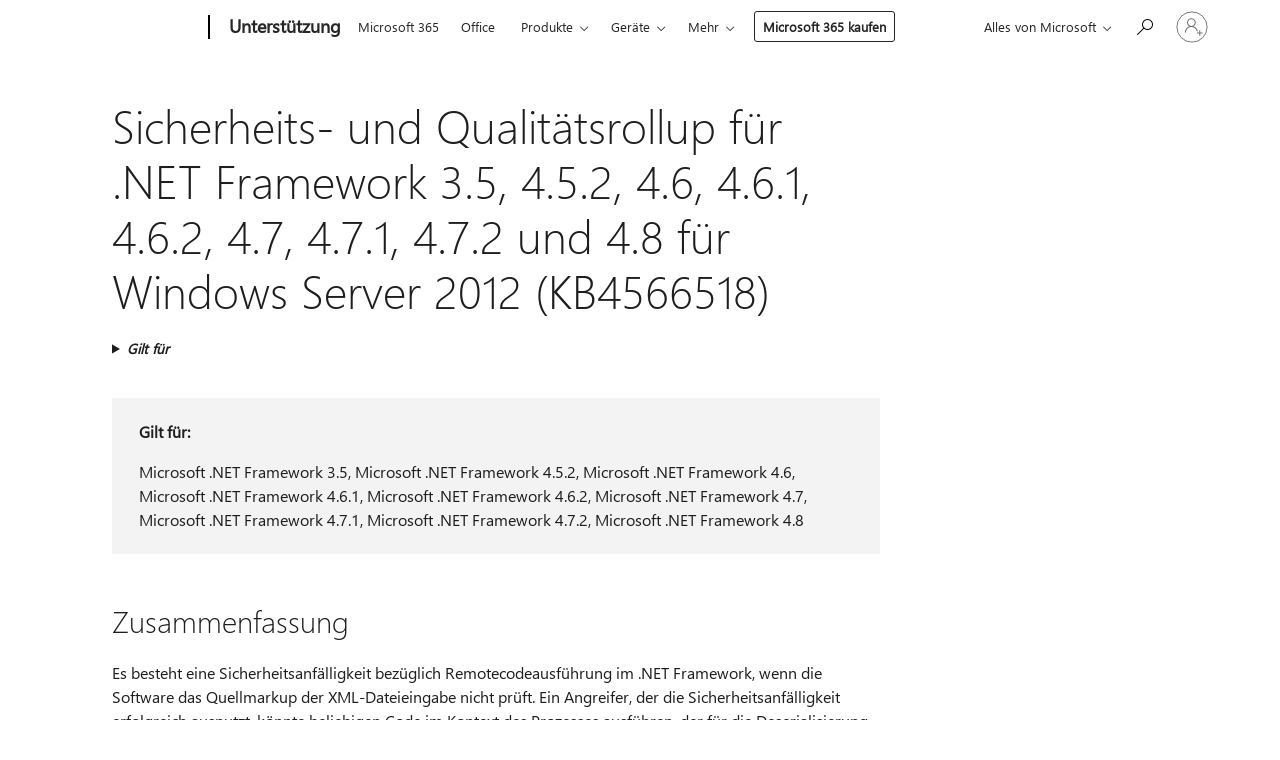

--- FILE ---
content_type: text/html; charset=utf-8
request_url: https://login.microsoftonline.com/common/oauth2/v2.0/authorize?client_id=ee272b19-4411-433f-8f28-5c13cb6fd407&redirect_uri=https%3A%2F%2Fsupport.microsoft.com%2Fsignin-oidc&response_type=code%20id_token&scope=openid%20profile%20offline_access&response_mode=form_post&nonce=639049272819954508.ZTJlZTliNWEtMzIwNy00NzBjLThmMTQtZTgzNjA0MmJkNjFmZWY4M2IyY2ItOTkzNi00NDI0LWFkY2EtODMzYzcyYjU5MGM0&prompt=none&nopa=2&state=CfDJ8MF9taR5d3RHoynoKQkxN0CzXZlgNFjUa1ElmQN0j52GfNR_JqCU6B_B0ZW5c6x5ZXweLL9VE6pY3UjMSp6MAblvEBVSBEOC1veucBgbeCI-MUvJhNoPDPOLZ0Qjxxr3O4eSAMyqCq4-5QbwS5sk7EYSZO1BZkk1VSQ7wBXQPm9iGx4mfvjraUciLDuK8DGt00NelkKNRJa1CBJ8UbpAKS7AnQ-3sY6FHHi7D1OnagUB1Xp2SkSZVTHRGUdQ2r5WX3WAnh5uCUV-D4rw-Yyn-Pc96NTPGfr7QEcAOmfZ3AlZp6xjXcw4glBbYyE4vL8W1PqiQXcHicF_5xOwg9XFgz3FOO2zPKUO-_yi__IW9hXU&x-client-SKU=ID_NET8_0&x-client-ver=8.12.1.0&sso_reload=true
body_size: 10039
content:


<!-- Copyright (C) Microsoft Corporation. All rights reserved. -->
<!DOCTYPE html>
<html>
<head>
    <title>Redirecting</title>
    <meta http-equiv="Content-Type" content="text/html; charset=UTF-8">
    <meta http-equiv="X-UA-Compatible" content="IE=edge">
    <meta name="viewport" content="width=device-width, initial-scale=1.0, maximum-scale=2.0, user-scalable=yes">
    <meta http-equiv="Pragma" content="no-cache">
    <meta http-equiv="Expires" content="-1">
    <meta name="PageID" content="FetchSessions" />
    <meta name="SiteID" content="" />
    <meta name="ReqLC" content="1033" />
    <meta name="LocLC" content="en-US" />

    
<meta name="robots" content="none" />

<script type="text/javascript" nonce='JuRc8H2G3b19rW0HZsAVeA'>//<![CDATA[
$Config={"urlGetCredentialType":"https://login.microsoftonline.com/common/GetCredentialType?mkt=en-US","urlGoToAADError":"https://login.live.com/oauth20_authorize.srf?client_id=ee272b19-4411-433f-8f28-5c13cb6fd407\u0026scope=openid+profile+offline_access\u0026redirect_uri=https%3a%2f%2fsupport.microsoft.com%2fsignin-oidc\u0026response_type=code+id_token\u0026state=[base64]\u0026response_mode=form_post\u0026nonce=639049272819954508.ZTJlZTliNWEtMzIwNy00NzBjLThmMTQtZTgzNjA0MmJkNjFmZWY4M2IyY2ItOTkzNi00NDI0LWFkY2EtODMzYzcyYjU5MGM0\u0026prompt=none\u0026x-client-SKU=ID_NET8_0\u0026x-client-Ver=8.12.1.0\u0026uaid=9c90eecaf82540218666103c199c41d1\u0026msproxy=1\u0026issuer=mso\u0026tenant=common\u0026ui_locales=en-US\u0026epctrc=1We9b9qp%2fFCagyPtiCZlWvBPsd80fyDoBzshWev5v6A%3d6%3a1%3aCANARY%3aYdud1qp%2fo34ppsqetkAj7hGbakRSKtYeJxHKVk%2fD99A%3d\u0026epct=[base64]\u0026jshs=0\u0026nopa=2","urlAppError":"https://support.microsoft.com/signin-oidc","oAppRedirectErrorPostParams":{"error":"interaction_required","error_description":"Session information is not sufficient for single-sign-on.","state":"[base64]"},"iMaxStackForKnockoutAsyncComponents":10000,"fShowButtons":true,"urlCdn":"https://aadcdn.msftauth.net/shared/1.0/","urlDefaultFavicon":"https://aadcdn.msftauth.net/shared/1.0/content/images/favicon_a_eupayfgghqiai7k9sol6lg2.ico","urlPost":"/common/login","iPawnIcon":0,"sPOST_Username":"","fEnableNumberMatching":true,"sFT":"[base64]","sFTName":"flowToken","sCtx":"[base64]","fEnableOneDSClientTelemetry":true,"urlReportPageLoad":"https://login.microsoftonline.com/common/instrumentation/reportpageload?mkt=en-US","dynamicTenantBranding":null,"staticTenantBranding":null,"oAppCobranding":{},"iBackgroundImage":4,"arrSessions":[],"urlMsaStaticMeControl":"https://login.live.com/Me.htm?v=3","fApplicationInsightsEnabled":false,"iApplicationInsightsEnabledPercentage":0,"urlSetDebugMode":"https://login.microsoftonline.com/common/debugmode","fEnableCssAnimation":true,"fDisableAnimationIfAnimationEndUnsupported":true,"fSsoFeasible":true,"fAllowGrayOutLightBox":true,"fProvideV2SsoImprovements":true,"fUseMsaSessionState":true,"fIsRemoteNGCSupported":true,"urlLogin":"https://login.microsoftonline.com/common/reprocess?ctx=[base64]","urlDssoStatus":"https://login.microsoftonline.com/common/instrumentation/dssostatus","iSessionPullType":3,"fUseSameSite":true,"iAllowedIdentities":2,"isGlobalTenant":true,"uiflavor":1001,"fShouldPlatformKeyBeSuppressed":true,"fLoadStringCustomizationPromises":true,"fUseAlternateTextForSwitchToCredPickerLink":true,"fOfflineAccountVisible":false,"fEnableUserStateFix":true,"fShowAccessPassPeek":true,"fUpdateSessionPollingLogic":true,"fEnableShowPickerCredObservable":true,"fFetchSessionsSkipDsso":true,"fIsCiamUserFlowUxNewLogicEnabled":true,"fUseNonMicrosoftDefaultBrandingForCiam":true,"sCompanyDisplayName":"Microsoft Services","fRemoveCustomCss":true,"fFixUICrashForApiRequestHandler":true,"fShowUpdatedKoreanPrivacyFooter":true,"fUsePostCssHotfix":true,"fFixUserFlowBranding":true,"fEnablePasskeyNullFix":true,"fEnableRefreshCookiesFix":true,"fEnableWebNativeBridgeInterstitialUx":true,"fEnableWindowParentingFix":true,"fEnableNativeBridgeErrors":true,"urlAcmaServerPath":"https://login.microsoftonline.com","sTenantId":"common","sMkt":"en-US","fIsDesktop":true,"fUpdateConfigInit":true,"fLogDisallowedCssProperties":true,"fDisallowExternalFonts":true,"scid":1013,"hpgact":1800,"hpgid":7,"apiCanary":"[base64]","canary":"1We9b9qp/FCagyPtiCZlWvBPsd80fyDoBzshWev5v6A=6:1:CANARY:Ydud1qp/o34ppsqetkAj7hGbakRSKtYeJxHKVk/D99A=","sCanaryTokenName":"canary","fSkipRenderingNewCanaryToken":false,"fEnableNewCsrfProtection":true,"correlationId":"9c90eeca-f825-4021-8666-103c199c41d1","sessionId":"c22e5c54-0edd-4428-831d-8df79b8b2c00","sRingId":"R4","locale":{"mkt":"en-US","lcid":1033},"slMaxRetry":2,"slReportFailure":true,"strings":{"desktopsso":{"authenticatingmessage":"Trying to sign you in"}},"enums":{"ClientMetricsModes":{"None":0,"SubmitOnPost":1,"SubmitOnRedirect":2,"InstrumentPlt":4}},"urls":{"instr":{"pageload":"https://login.microsoftonline.com/common/instrumentation/reportpageload","dssostatus":"https://login.microsoftonline.com/common/instrumentation/dssostatus"}},"browser":{"ltr":1,"Chrome":1,"_Mac":1,"_M131":1,"_D0":1,"Full":1,"RE_WebKit":1,"b":{"name":"Chrome","major":131,"minor":0},"os":{"name":"OSX","version":"10.15.7"},"V":"131.0"},"watson":{"url":"/common/handlers/watson","bundle":"https://aadcdn.msftauth.net/ests/2.1/content/cdnbundles/watson.min_q5ptmu8aniymd4ftuqdkda2.js","sbundle":"https://aadcdn.msftauth.net/ests/2.1/content/cdnbundles/watsonsupportwithjquery.3.5.min_dc940oomzau4rsu8qesnvg2.js","fbundle":"https://aadcdn.msftauth.net/ests/2.1/content/cdnbundles/frameworksupport.min_oadrnc13magb009k4d20lg2.js","resetErrorPeriod":5,"maxCorsErrors":-1,"maxInjectErrors":5,"maxErrors":10,"maxTotalErrors":3,"expSrcs":["https://login.microsoftonline.com","https://aadcdn.msauth.net/","https://aadcdn.msftauth.net/",".login.microsoftonline.com"],"envErrorRedirect":true,"envErrorUrl":"/common/handlers/enverror"},"loader":{"cdnRoots":["https://aadcdn.msauth.net/","https://aadcdn.msftauth.net/"],"logByThrowing":true},"serverDetails":{"slc":"ProdSlices","dc":"EUS","ri":"BL2XXXX","ver":{"v":[2,1,23228,8]},"rt":"2026-01-25T08:41:23","et":17},"clientEvents":{"enabled":true,"telemetryEnabled":true,"useOneDSEventApi":true,"flush":60000,"autoPost":true,"autoPostDelay":1000,"minEvents":1,"maxEvents":1,"pltDelay":500,"appInsightsConfig":{"instrumentationKey":"69adc3c768bd4dc08c19416121249fcc-66f1668a-797b-4249-95e3-6c6651768c28-7293","webAnalyticsConfiguration":{"autoCapture":{"jsError":true}}},"defaultEventName":"IDUX_ESTSClientTelemetryEvent_WebWatson","serviceID":3,"endpointUrl":""},"fApplyAsciiRegexOnInput":true,"country":"US","fBreakBrandingSigninString":true,"bsso":{"states":{"START":"start","INPROGRESS":"in-progress","END":"end","END_SSO":"end-sso","END_USERS":"end-users"},"nonce":"AwABEgEAAAADAOz_BQD0_yK-VLQqkJtgJJ-f_o7YRiwonj4AHHeMeR-bVBllBVivwsttyLR5-Rg8HkLQpgSFmXIDNzpwLgC2oFkRy1ZG-FEgAA","overallTimeoutMs":4000,"telemetry":{"type":"ChromeSsoTelemetry","nonce":"AwABDwEAAAADAOz_BQD0_5HwphlR0kRhMOLe001MIToWZ26iHWBMBJB1dpcib1OzwoZaz4c7AmVYMc4o9P9jOuxVVbNJJfW9XjApo5_PDVTkEbTWFeaBqSf8128t0APpIAA","reportStates":[]},"redirectEndStates":["end"],"cookieNames":{"aadSso":"AADSSO","winSso":"ESTSSSO","ssoTiles":"ESTSSSOTILES","ssoPulled":"SSOCOOKIEPULLED","userList":"ESTSUSERLIST"},"type":"chrome","reason":"Pull suppressed because it was already attempted and the current URL was reloaded."},"urlNoCookies":"https://login.microsoftonline.com/cookiesdisabled","fTrimChromeBssoUrl":true,"inlineMode":5,"fShowCopyDebugDetailsLink":true,"fTenantBrandingCdnAddEventHandlers":true,"fAddTryCatchForIFrameRedirects":true};
//]]></script> 
<script type="text/javascript" nonce='JuRc8H2G3b19rW0HZsAVeA'>//<![CDATA[
!function(){var e=window,r=e.$Debug=e.$Debug||{},t=e.$Config||{};if(!r.appendLog){var n=[],o=0;r.appendLog=function(e){var r=t.maxDebugLog||25,i=(new Date).toUTCString()+":"+e;n.push(o+":"+i),n.length>r&&n.shift(),o++},r.getLogs=function(){return n}}}(),function(){function e(e,r){function t(i){var a=e[i];if(i<n-1){return void(o.r[a]?t(i+1):o.when(a,function(){t(i+1)}))}r(a)}var n=e.length;t(0)}function r(e,r,i){function a(){var e=!!s.method,o=e?s.method:i[0],a=s.extraArgs||[],u=n.$WebWatson;try{
var c=t(i,!e);if(a&&a.length>0){for(var d=a.length,l=0;l<d;l++){c.push(a[l])}}o.apply(r,c)}catch(e){return void(u&&u.submitFromException&&u.submitFromException(e))}}var s=o.r&&o.r[e];return r=r||this,s&&(s.skipTimeout?a():n.setTimeout(a,0)),s}function t(e,r){return Array.prototype.slice.call(e,r?1:0)}var n=window;n.$Do||(n.$Do={"q":[],"r":[],"removeItems":[],"lock":0,"o":[]});var o=n.$Do;o.when=function(t,n){function i(e){r(e,a,s)||o.q.push({"id":e,"c":a,"a":s})}var a=0,s=[],u=1;"function"==typeof n||(a=n,
u=2);for(var c=u;c<arguments.length;c++){s.push(arguments[c])}t instanceof Array?e(t,i):i(t)},o.register=function(e,t,n){if(!o.r[e]){o.o.push(e);var i={};if(t&&(i.method=t),n&&(i.skipTimeout=n),arguments&&arguments.length>3){i.extraArgs=[];for(var a=3;a<arguments.length;a++){i.extraArgs.push(arguments[a])}}o.r[e]=i,o.lock++;try{for(var s=0;s<o.q.length;s++){var u=o.q[s];u.id==e&&r(e,u.c,u.a)&&o.removeItems.push(u)}}catch(e){throw e}finally{if(0===--o.lock){for(var c=0;c<o.removeItems.length;c++){
for(var d=o.removeItems[c],l=0;l<o.q.length;l++){if(o.q[l]===d){o.q.splice(l,1);break}}}o.removeItems=[]}}}},o.unregister=function(e){o.r[e]&&delete o.r[e]}}(),function(e,r){function t(){if(!a){if(!r.body){return void setTimeout(t)}a=!0,e.$Do.register("doc.ready",0,!0)}}function n(){if(!s){if(!r.body){return void setTimeout(n)}t(),s=!0,e.$Do.register("doc.load",0,!0),i()}}function o(e){(r.addEventListener||"load"===e.type||"complete"===r.readyState)&&t()}function i(){
r.addEventListener?(r.removeEventListener("DOMContentLoaded",o,!1),e.removeEventListener("load",n,!1)):r.attachEvent&&(r.detachEvent("onreadystatechange",o),e.detachEvent("onload",n))}var a=!1,s=!1;if("complete"===r.readyState){return void setTimeout(n)}!function(){r.addEventListener?(r.addEventListener("DOMContentLoaded",o,!1),e.addEventListener("load",n,!1)):r.attachEvent&&(r.attachEvent("onreadystatechange",o),e.attachEvent("onload",n))}()}(window,document),function(){function e(){
return f.$Config||f.ServerData||{}}function r(e,r){var t=f.$Debug;t&&t.appendLog&&(r&&(e+=" '"+(r.src||r.href||"")+"'",e+=", id:"+(r.id||""),e+=", async:"+(r.async||""),e+=", defer:"+(r.defer||"")),t.appendLog(e))}function t(){var e=f.$B;if(void 0===d){if(e){d=e.IE}else{var r=f.navigator.userAgent;d=-1!==r.indexOf("MSIE ")||-1!==r.indexOf("Trident/")}}return d}function n(){var e=f.$B;if(void 0===l){if(e){l=e.RE_Edge}else{var r=f.navigator.userAgent;l=-1!==r.indexOf("Edge")}}return l}function o(e){
var r=e.indexOf("?"),t=r>-1?r:e.length,n=e.lastIndexOf(".",t);return e.substring(n,n+v.length).toLowerCase()===v}function i(){var r=e();return(r.loader||{}).slReportFailure||r.slReportFailure||!1}function a(){return(e().loader||{}).redirectToErrorPageOnLoadFailure||!1}function s(){return(e().loader||{}).logByThrowing||!1}function u(e){if(!t()&&!n()){return!1}var r=e.src||e.href||"";if(!r){return!0}if(o(r)){var i,a,s;try{i=e.sheet,a=i&&i.cssRules,s=!1}catch(e){s=!0}if(i&&!a&&s){return!0}
if(i&&a&&0===a.length){return!0}}return!1}function c(){function t(e){g.getElementsByTagName("head")[0].appendChild(e)}function n(e,r,t,n){var u=null;return u=o(e)?i(e):"script"===n.toLowerCase()?a(e):s(e,n),r&&(u.id=r),"function"==typeof u.setAttribute&&(u.setAttribute("crossorigin","anonymous"),t&&"string"==typeof t&&u.setAttribute("integrity",t)),u}function i(e){var r=g.createElement("link");return r.rel="stylesheet",r.type="text/css",r.href=e,r}function a(e){
var r=g.createElement("script"),t=g.querySelector("script[nonce]");if(r.type="text/javascript",r.src=e,r.defer=!1,r.async=!1,t){var n=t.nonce||t.getAttribute("nonce");r.setAttribute("nonce",n)}return r}function s(e,r){var t=g.createElement(r);return t.src=e,t}function d(e,r){if(e&&e.length>0&&r){for(var t=0;t<e.length;t++){if(-1!==r.indexOf(e[t])){return!0}}}return!1}function l(r){if(e().fTenantBrandingCdnAddEventHandlers){var t=d(E,r)?E:b;if(!(t&&t.length>1)){return r}for(var n=0;n<t.length;n++){
if(-1!==r.indexOf(t[n])){var o=t[n+1<t.length?n+1:0],i=r.substring(t[n].length);return"https://"!==t[n].substring(0,"https://".length)&&(o="https://"+o,i=i.substring("https://".length)),o+i}}return r}if(!(b&&b.length>1)){return r}for(var a=0;a<b.length;a++){if(0===r.indexOf(b[a])){return b[a+1<b.length?a+1:0]+r.substring(b[a].length)}}return r}function f(e,t,n,o){if(r("[$Loader]: "+(L.failMessage||"Failed"),o),w[e].retry<y){return w[e].retry++,h(e,t,n),void c._ReportFailure(w[e].retry,w[e].srcPath)}n&&n()}
function v(e,t,n,o){if(u(o)){return f(e,t,n,o)}r("[$Loader]: "+(L.successMessage||"Loaded"),o),h(e+1,t,n);var i=w[e].onSuccess;"function"==typeof i&&i(w[e].srcPath)}function h(e,o,i){if(e<w.length){var a=w[e];if(!a||!a.srcPath){return void h(e+1,o,i)}a.retry>0&&(a.srcPath=l(a.srcPath),a.origId||(a.origId=a.id),a.id=a.origId+"_Retry_"+a.retry);var s=n(a.srcPath,a.id,a.integrity,a.tagName);s.onload=function(){v(e,o,i,s)},s.onerror=function(){f(e,o,i,s)},s.onreadystatechange=function(){
"loaded"===s.readyState?setTimeout(function(){v(e,o,i,s)},500):"complete"===s.readyState&&v(e,o,i,s)},t(s),r("[$Loader]: Loading '"+(a.srcPath||"")+"', id:"+(a.id||""))}else{o&&o()}}var p=e(),y=p.slMaxRetry||2,m=p.loader||{},b=m.cdnRoots||[],E=m.tenantBrandingCdnRoots||[],L=this,w=[];L.retryOnError=!0,L.successMessage="Loaded",L.failMessage="Error",L.Add=function(e,r,t,n,o,i){e&&w.push({"srcPath":e,"id":r,"retry":n||0,"integrity":t,"tagName":o||"script","onSuccess":i})},L.AddForReload=function(e,r){
var t=e.src||e.href||"";L.Add(t,"AddForReload",e.integrity,1,e.tagName,r)},L.AddIf=function(e,r,t){e&&L.Add(r,t)},L.Load=function(e,r){h(0,e,r)}}var d,l,f=window,g=f.document,v=".css";c.On=function(e,r,t){if(!e){throw"The target element must be provided and cannot be null."}r?c.OnError(e,t):c.OnSuccess(e,t)},c.OnSuccess=function(e,t){if(!e){throw"The target element must be provided and cannot be null."}if(u(e)){return c.OnError(e,t)}var n=e.src||e.href||"",o=i(),s=a();r("[$Loader]: Loaded",e);var d=new c
;d.failMessage="Reload Failed",d.successMessage="Reload Success",d.Load(null,function(){if(o){throw"Unexpected state. ResourceLoader.Load() failed despite initial load success. ['"+n+"']"}s&&(document.location.href="/error.aspx?err=504")})},c.OnError=function(e,t){var n=e.src||e.href||"",o=i(),s=a();if(!e){throw"The target element must be provided and cannot be null."}r("[$Loader]: Failed",e);var u=new c;u.failMessage="Reload Failed",u.successMessage="Reload Success",u.AddForReload(e,t),
u.Load(null,function(){if(o){throw"Failed to load external resource ['"+n+"']"}s&&(document.location.href="/error.aspx?err=504")}),c._ReportFailure(0,n)},c._ReportFailure=function(e,r){if(s()&&!t()){throw"[Retry "+e+"] Failed to load external resource ['"+r+"'], reloading from fallback CDN endpoint"}},f.$Loader=c}(),function(){function e(){if(!E){var e=new h.$Loader;e.AddIf(!h.jQuery,y.sbundle,"WebWatson_DemandSupport"),y.sbundle=null,delete y.sbundle,e.AddIf(!h.$Api,y.fbundle,"WebWatson_DemandFramework"),
y.fbundle=null,delete y.fbundle,e.Add(y.bundle,"WebWatson_DemandLoaded"),e.Load(r,t),E=!0}}function r(){if(h.$WebWatson){if(h.$WebWatson.isProxy){return void t()}m.when("$WebWatson.full",function(){for(;b.length>0;){var e=b.shift();e&&h.$WebWatson[e.cmdName].apply(h.$WebWatson,e.args)}})}}function t(){if(!h.$WebWatson||h.$WebWatson.isProxy){if(!L&&JSON){try{var e=new XMLHttpRequest;e.open("POST",y.url),e.setRequestHeader("Accept","application/json"),
e.setRequestHeader("Content-Type","application/json; charset=UTF-8"),e.setRequestHeader("canary",p.apiCanary),e.setRequestHeader("client-request-id",p.correlationId),e.setRequestHeader("hpgid",p.hpgid||0),e.setRequestHeader("hpgact",p.hpgact||0);for(var r=-1,t=0;t<b.length;t++){if("submit"===b[t].cmdName){r=t;break}}var o=b[r]?b[r].args||[]:[],i={"sr":y.sr,"ec":"Failed to load external resource [Core Watson files]","wec":55,"idx":1,"pn":p.pgid||"","sc":p.scid||0,"hpg":p.hpgid||0,
"msg":"Failed to load external resource [Core Watson files]","url":o[1]||"","ln":0,"ad":0,"an":!1,"cs":"","sd":p.serverDetails,"ls":null,"diag":v(y)};e.send(JSON.stringify(i))}catch(e){}L=!0}y.loadErrorUrl&&window.location.assign(y.loadErrorUrl)}n()}function n(){b=[],h.$WebWatson=null}function o(r){return function(){var t=arguments;b.push({"cmdName":r,"args":t}),e()}}function i(){var e=["foundException","resetException","submit"],r=this;r.isProxy=!0;for(var t=e.length,n=0;n<t;n++){var i=e[n];i&&(r[i]=o(i))}
}function a(e,r,t,n,o,i,a){var s=h.event;return i||(i=l(o||s,a?a+2:2)),h.$Debug&&h.$Debug.appendLog&&h.$Debug.appendLog("[WebWatson]:"+(e||"")+" in "+(r||"")+" @ "+(t||"??")),$.submit(e,r,t,n,o||s,i,a)}function s(e,r){return{"signature":e,"args":r,"toString":function(){return this.signature}}}function u(e){for(var r=[],t=e.split("\n"),n=0;n<t.length;n++){r.push(s(t[n],[]))}return r}function c(e){for(var r=[],t=e.split("\n"),n=0;n<t.length;n++){var o=s(t[n],[]);t[n+1]&&(o.signature+="@"+t[n+1],n++),r.push(o)
}return r}function d(e){if(!e){return null}try{if(e.stack){return u(e.stack)}if(e.error){if(e.error.stack){return u(e.error.stack)}}else if(window.opera&&e.message){return c(e.message)}}catch(e){}return null}function l(e,r){var t=[];try{for(var n=arguments.callee;r>0;){n=n?n.caller:n,r--}for(var o=0;n&&o<w;){var i="InvalidMethod()";try{i=n.toString()}catch(e){}var a=[],u=n.args||n.arguments;if(u){for(var c=0;c<u.length;c++){a[c]=u[c]}}t.push(s(i,a)),n=n.caller,o++}}catch(e){t.push(s(e.toString(),[]))}
var l=d(e);return l&&(t.push(s("--- Error Event Stack -----------------",[])),t=t.concat(l)),t}function f(e){if(e){try{var r=/function (.{1,})\(/,t=r.exec(e.constructor.toString());return t&&t.length>1?t[1]:""}catch(e){}}return""}function g(e){if(e){try{if("string"!=typeof e&&JSON&&JSON.stringify){var r=f(e),t=JSON.stringify(e);return t&&"{}"!==t||(e.error&&(e=e.error,r=f(e)),(t=JSON.stringify(e))&&"{}"!==t||(t=e.toString())),r+":"+t}}catch(e){}}return""+(e||"")}function v(e){var r=[];try{
if(jQuery?(r.push("jQuery v:"+jQuery().jquery),jQuery.easing?r.push("jQuery.easing:"+JSON.stringify(jQuery.easing)):r.push("jQuery.easing is not defined")):r.push("jQuery is not defined"),e&&e.expectedVersion&&r.push("Expected jQuery v:"+e.expectedVersion),m){var t,n="";for(t=0;t<m.o.length;t++){n+=m.o[t]+";"}for(r.push("$Do.o["+n+"]"),n="",t=0;t<m.q.length;t++){n+=m.q[t].id+";"}r.push("$Do.q["+n+"]")}if(h.$Debug&&h.$Debug.getLogs){var o=h.$Debug.getLogs();o&&o.length>0&&(r=r.concat(o))}if(b){
for(var i=0;i<b.length;i++){var a=b[i];if(a&&"submit"===a.cmdName){try{if(JSON&&JSON.stringify){var s=JSON.stringify(a);s&&r.push(s)}}catch(e){r.push(g(e))}}}}}catch(e){r.push(g(e))}return r}var h=window,p=h.$Config||{},y=p.watson,m=h.$Do;if(!h.$WebWatson&&y){var b=[],E=!1,L=!1,w=10,$=h.$WebWatson=new i;$.CB={},$._orgErrorHandler=h.onerror,h.onerror=a,$.errorHooked=!0,m.when("jQuery.version",function(e){y.expectedVersion=e}),m.register("$WebWatson")}}(),function(){function e(e,r){
for(var t=r.split("."),n=t.length,o=0;o<n&&null!==e&&void 0!==e;){e=e[t[o++]]}return e}function r(r){var t=null;return null===u&&(u=e(i,"Constants")),null!==u&&r&&(t=e(u,r)),null===t||void 0===t?"":t.toString()}function t(t){var n=null;return null===a&&(a=e(i,"$Config.strings")),null!==a&&t&&(n=e(a,t.toLowerCase())),null!==n&&void 0!==n||(n=r(t)),null===n||void 0===n?"":n.toString()}function n(e,r){var n=null;return e&&r&&r[e]&&(n=t("errors."+r[e])),n||(n=t("errors."+e)),n||(n=t("errors."+c)),n||(n=t(c)),n}
function o(t){var n=null;return null===s&&(s=e(i,"$Config.urls")),null!==s&&t&&(n=e(s,t.toLowerCase())),null!==n&&void 0!==n||(n=r(t)),null===n||void 0===n?"":n.toString()}var i=window,a=null,s=null,u=null,c="GENERIC_ERROR";i.GetString=t,i.GetErrorString=n,i.GetUrl=o}(),function(){var e=window,r=e.$Config||{};e.$B=r.browser||{}}(),function(){function e(e,r,t){e&&e.addEventListener?e.addEventListener(r,t):e&&e.attachEvent&&e.attachEvent("on"+r,t)}function r(r,t){e(document.getElementById(r),"click",t)}
function t(r,t){var n=document.getElementsByName(r);n&&n.length>0&&e(n[0],"click",t)}var n=window;n.AddListener=e,n.ClickEventListenerById=r,n.ClickEventListenerByName=t}();
//]]></script> 
<script type="text/javascript" nonce='JuRc8H2G3b19rW0HZsAVeA'>//<![CDATA[
!function(t,e){!function(){var n=e.getElementsByTagName("head")[0];n&&n.addEventListener&&(n.addEventListener("error",function(e){null!==e.target&&"cdn"===e.target.getAttribute("data-loader")&&t.$Loader.OnError(e.target)},!0),n.addEventListener("load",function(e){null!==e.target&&"cdn"===e.target.getAttribute("data-loader")&&t.$Loader.OnSuccess(e.target)},!0))}()}(window,document);
//]]></script>
    <script type="text/javascript" nonce='JuRc8H2G3b19rW0HZsAVeA'>
        ServerData = $Config;
    </script>

    <script data-loader="cdn" crossorigin="anonymous" src="https://aadcdn.msftauth.net/shared/1.0/content/js/FetchSessions_Core_Zrgqf3NDZY6QoRSGjvZAAQ2.js" integrity='sha384-ZiCm7FNkvHCzGABuQsNqI+NbQpuukT8O8DH+5NRo+GBSrdhUPzoMJLcFvVj8ky+R' nonce='JuRc8H2G3b19rW0HZsAVeA'></script>

</head>
<body data-bind="defineGlobals: ServerData" style="display: none">
</body>
</html>